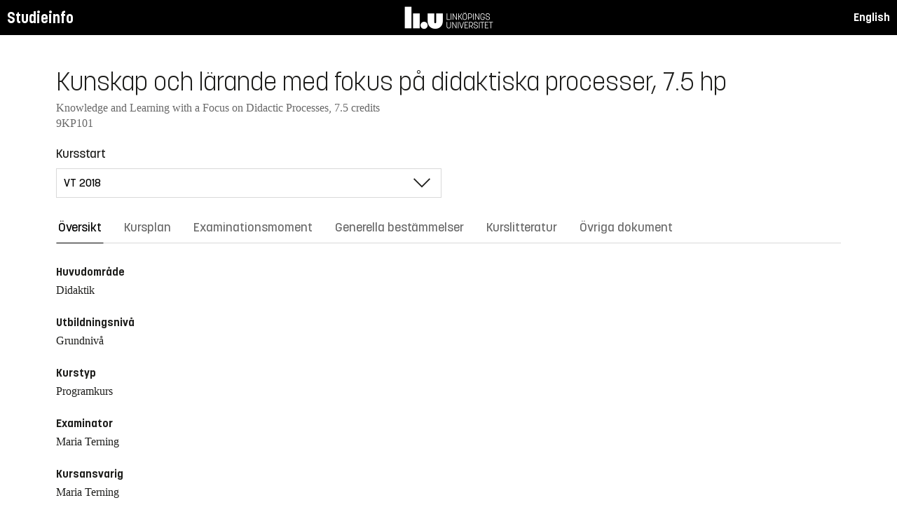

--- FILE ---
content_type: text/html; charset=utf-8
request_url: https://studieinfo.liu.se/kurs/9KP101/vt-2018
body_size: 10743
content:
<!DOCTYPE html>
<html lang="sv">
<head>
    <meta charset="utf-8" />
    <meta name="viewport" content="width=device-width, initial-scale=1.0" />
    <title>9KP101 Kunskap och l&#xE4;rande med fokus p&#xE5; didaktiska processer - Studieinfo, Linköpings universitet</title>
    <link rel="stylesheet" href="/lib/select2/dist/css/select2.min.css?v=SnZBxsWDBioGjBVDiSKmq1CH2oR9UdGLNpKbAT8QZnE" />
    
    
        <link rel="stylesheet" href="/css/site.min.css?v=xXE7apSqqPWfwbnP2aAHr6x0t2-x3abz0-6N4MPqFCU" />
    
    <link rel="icon" href="/favicon.ico" />
<script type="text/javascript">!function(T,l,y){var S=T.location,k="script",D="instrumentationKey",C="ingestionendpoint",I="disableExceptionTracking",E="ai.device.",b="toLowerCase",w="crossOrigin",N="POST",e="appInsightsSDK",t=y.name||"appInsights";(y.name||T[e])&&(T[e]=t);var n=T[t]||function(d){var g=!1,f=!1,m={initialize:!0,queue:[],sv:"5",version:2,config:d};function v(e,t){var n={},a="Browser";return n[E+"id"]=a[b](),n[E+"type"]=a,n["ai.operation.name"]=S&&S.pathname||"_unknown_",n["ai.internal.sdkVersion"]="javascript:snippet_"+(m.sv||m.version),{time:function(){var e=new Date;function t(e){var t=""+e;return 1===t.length&&(t="0"+t),t}return e.getUTCFullYear()+"-"+t(1+e.getUTCMonth())+"-"+t(e.getUTCDate())+"T"+t(e.getUTCHours())+":"+t(e.getUTCMinutes())+":"+t(e.getUTCSeconds())+"."+((e.getUTCMilliseconds()/1e3).toFixed(3)+"").slice(2,5)+"Z"}(),iKey:e,name:"Microsoft.ApplicationInsights."+e.replace(/-/g,"")+"."+t,sampleRate:100,tags:n,data:{baseData:{ver:2}}}}var h=d.url||y.src;if(h){function a(e){var t,n,a,i,r,o,s,c,u,p,l;g=!0,m.queue=[],f||(f=!0,t=h,s=function(){var e={},t=d.connectionString;if(t)for(var n=t.split(";"),a=0;a<n.length;a++){var i=n[a].split("=");2===i.length&&(e[i[0][b]()]=i[1])}if(!e[C]){var r=e.endpointsuffix,o=r?e.location:null;e[C]="https://"+(o?o+".":"")+"dc."+(r||"services.visualstudio.com")}return e}(),c=s[D]||d[D]||"",u=s[C],p=u?u+"/v2/track":d.endpointUrl,(l=[]).push((n="SDK LOAD Failure: Failed to load Application Insights SDK script (See stack for details)",a=t,i=p,(o=(r=v(c,"Exception")).data).baseType="ExceptionData",o.baseData.exceptions=[{typeName:"SDKLoadFailed",message:n.replace(/\./g,"-"),hasFullStack:!1,stack:n+"\nSnippet failed to load ["+a+"] -- Telemetry is disabled\nHelp Link: https://go.microsoft.com/fwlink/?linkid=2128109\nHost: "+(S&&S.pathname||"_unknown_")+"\nEndpoint: "+i,parsedStack:[]}],r)),l.push(function(e,t,n,a){var i=v(c,"Message"),r=i.data;r.baseType="MessageData";var o=r.baseData;return o.message='AI (Internal): 99 message:"'+("SDK LOAD Failure: Failed to load Application Insights SDK script (See stack for details) ("+n+")").replace(/\"/g,"")+'"',o.properties={endpoint:a},i}(0,0,t,p)),function(e,t){if(JSON){var n=T.fetch;if(n&&!y.useXhr)n(t,{method:N,body:JSON.stringify(e),mode:"cors"});else if(XMLHttpRequest){var a=new XMLHttpRequest;a.open(N,t),a.setRequestHeader("Content-type","application/json"),a.send(JSON.stringify(e))}}}(l,p))}function i(e,t){f||setTimeout(function(){!t&&m.core||a()},500)}var e=function(){var n=l.createElement(k);n.src=h;var e=y[w];return!e&&""!==e||"undefined"==n[w]||(n[w]=e),n.onload=i,n.onerror=a,n.onreadystatechange=function(e,t){"loaded"!==n.readyState&&"complete"!==n.readyState||i(0,t)},n}();y.ld<0?l.getElementsByTagName("head")[0].appendChild(e):setTimeout(function(){l.getElementsByTagName(k)[0].parentNode.appendChild(e)},y.ld||0)}try{m.cookie=l.cookie}catch(p){}function t(e){for(;e.length;)!function(t){m[t]=function(){var e=arguments;g||m.queue.push(function(){m[t].apply(m,e)})}}(e.pop())}var n="track",r="TrackPage",o="TrackEvent";t([n+"Event",n+"PageView",n+"Exception",n+"Trace",n+"DependencyData",n+"Metric",n+"PageViewPerformance","start"+r,"stop"+r,"start"+o,"stop"+o,"addTelemetryInitializer","setAuthenticatedUserContext","clearAuthenticatedUserContext","flush"]),m.SeverityLevel={Verbose:0,Information:1,Warning:2,Error:3,Critical:4};var s=(d.extensionConfig||{}).ApplicationInsightsAnalytics||{};if(!0!==d[I]&&!0!==s[I]){var c="onerror";t(["_"+c]);var u=T[c];T[c]=function(e,t,n,a,i){var r=u&&u(e,t,n,a,i);return!0!==r&&m["_"+c]({message:e,url:t,lineNumber:n,columnNumber:a,error:i}),r},d.autoExceptionInstrumented=!0}return m}(y.cfg);function a(){y.onInit&&y.onInit(n)}(T[t]=n).queue&&0===n.queue.length?(n.queue.push(a),n.trackPageView({})):a()}(window,document,{
src: "https://js.monitor.azure.com/scripts/b/ai.2.min.js", // The SDK URL Source
crossOrigin: "anonymous", 
cfg: { // Application Insights Configuration
    connectionString: 'InstrumentationKey=d1bd8d6a-14ae-41dc-abdf-e77931196be6'
}});</script></head>
<body>
    <header class="site-header" data-component="header">
    <button id="skip-link" class="primary skip-link">Till innehållet</button>

    <section class="site-header__global">
        <div class="components-appHeader">
            <nav class="liu-navbar navbar--default">
                <div class="liu-navbar-header">
                    <div class="liu-navbar-itemwrapper--left">
                        <div class="liu-navbar-item">
                            <div class="liu-navbar-item-content-left">
                                <a href="/" class="liu-navbar-item-link" title="Home">Studieinfo</a>
                            </div>
                        </div>
                    </div>
                    <div class="liu-navbar-itemwrapper--right">
                        <div class="liu-navbar-item">
                            <div class="liu-navbar-item-content-right">
                                
    <a class="liu-navbar-item-link" href="/en/kurs/9KP101/vt-2018">English</a>

                            </div>
                        </div>
                    </div>
                </div>
            </nav>
        </div>
    </section>
</header>

    <main class="site-block">
        <div class="main-container study-guide-main-container">

            

<header>
    <h1>Kunskap och l&#xE4;rande med fokus p&#xE5; didaktiska processer, 7.5 hp</h1>
    <p class="subtitle">Knowledge and Learning with a Focus on Didactic Processes, 7.5 credits</p>
    <p class="subtitle">9KP101</p>
</header>

<div class="study_guide_navigation" data-component="study-guide-navigation">
    <form class="form">
        <div class="row">
            <div class="col-md-6">
                <label for="related_entity_navigation">Kursstart</label>
                <div class="select-box">
                    <select id="related_entity_navigation" class="study_guide_navigation__select">
                                <option value="/kurs/9KP101/ht-2026">
                                    HT 2026
                                </option>
                                <option value="/kurs/9KP101/vt-2026">
                                    VT 2026
                                </option>
                                <option value="/kurs/9KP101/ht-2025">
                                    HT 2025
                                </option>
                                <option value="/kurs/9KP101/vt-2025">
                                    VT 2025
                                </option>
                                <option value="/kurs/9KP101/ht-2024">
                                    HT 2024
                                </option>
                                <option value="/kurs/9KP101/vt-2024">
                                    VT 2024
                                </option>
                                <option value="/kurs/9KP101/ht-2023">
                                    HT 2023
                                </option>
                                <option value="/kurs/9KP101/vt-2023">
                                    VT 2023
                                </option>
                                <option value="/kurs/9KP101/ht-2022">
                                    HT 2022
                                </option>
                                <option value="/kurs/9KP101/vt-2022">
                                    VT 2022
                                </option>
                                <option value="/kurs/9KP101/ht-2021">
                                    HT 2021
                                </option>
                                <option value="/kurs/9KP101/vt-2021">
                                    VT 2021
                                </option>
                                <option value="/kurs/9KP101/ht-2020">
                                    HT 2020
                                </option>
                                <option value="/kurs/9KP101/vt-2020">
                                    VT 2020
                                </option>
                                <option value="/kurs/9KP101/ht-2019">
                                    HT 2019
                                </option>
                                <option value="/kurs/9KP101/vt-2019">
                                    VT 2019
                                </option>
                                <option value="/kurs/9KP101/ht-2018">
                                    HT 2018
                                </option>
                                <option value="/kurs/9KP101/vt-2018" selected="selected">
                                    VT 2018
                                </option>
                                <option value="/kurs/9KP101/ht-2017">
                                    HT 2017
                                </option>
                                <option value="/kurs/9KP101/vt-2017">
                                    VT 2017
                                </option>
                                <option value="/kurs/9KP101/ht-2016">
                                    HT 2016
                                </option>
                                <option value="/kurs/9KP101/vt-2016">
                                    VT 2016
                                </option>
                                <option value="/kurs/9KP101/ht-2015">
                                    HT 2015
                                </option>
                                <option value="/kurs/9KP101/ht-2014">
                                    HT 2014
                                </option>
                                <option value="/kurs/9KP101/ht-2013">
                                    HT 2013
                                </option>
                                <option value="/kurs/9KP101/ht-2012">
                                    HT 2012
                                </option>
                    </select>
                </div>
            </div>
        </div>
    </form>
</div>

<div>
    <div class="scrollable-tabs">
        <ul class="tabs-nav tabs-nav--line nav nav-tabs nav-justified" role="tablist">
            <li class="tabs-nav__item nav-item" role="presentation">
                <button class="tabs-nav__link nav-link active" data-bs-toggle="tab" data-bs-target="#overview" type="button" role="tab" aria-controls="overview" aria-selected="true">&#xD6;versikt</button>
            </li>
                <li class="tabs-nav__item nav-item" role="presentation">
                    <button class="tabs-nav__link nav-link" data-bs-toggle="tab" data-bs-target="#syllabus" type="button" role="tab" aria-controls="syllabus" aria-selected="false">Kursplan</button>
                </li>
                <li class="tabs-nav__item nav-item" role="presentation">
                    <button class="tabs-nav__link nav-link" data-bs-toggle="tab" data-bs-target="#examination" type="button" role="tab" aria-controls="examination" aria-selected="false">Examinationsmoment</button>
                </li>
                <li class="tabs-nav__item nav-item" role="presentation">
                    <button class="tabs-nav__link nav-link" data-bs-toggle="tab" data-bs-target="#commonRules" type="button" role="tab" aria-controls="commonRules" aria-selected="false">Generella best&#xE4;mmelser</button>
                </li>
                <li class="tabs-nav__item nav-item" role="presentation">
                    <button class="tabs-nav__link nav-link" data-bs-toggle="tab" data-bs-target="#literature" type="button" role="tab" aria-controls="literature" aria-selected="false">Kurslitteratur</button>
                </li>
                <li class="tabs-nav__item nav-item" role="presentation">
                    <button class="tabs-nav__link nav-link" data-bs-toggle="tab" data-bs-target="#documents" type="button" role="tab" aria-controls="documents" aria-selected="false">&#xD6;vriga dokument</button>
                </li>
        </ul>
    </div>

    <div class="tab-content">
        <div id="overview" class="container text-font tab-pane active">
            
<div class="overview-wrapper f-row">
    <section class="overview-content f-col">


            <h2 class="overview-label">Huvudomr&#xE5;de</h2>
Didaktik
            <h2 class="overview-label">Utbildningsniv&#xE5;</h2>
Grundniv&#xE5;
            <h2 class="overview-label">Kurstyp</h2>
Programkurs
            <h2 class="overview-label">Examinator</h2>
Maria Terning
            <h2 class="overview-label">Kursansvarig</h2>
Maria Terning
            <h2 class="overview-label">Studierektor eller motsvarande</h2>
Margareta Engvall



        <div class="overview-deviation-link">
            <a href="/possibledeviationfromsyllabus">Information om m&#xF6;jliga avsteg fr&#xE5;n kursplan/utbildningsplan</a>
        </div>
    </section>

    <aside class="aside-wrapper f-col">
    </aside>
</div>

    <div class="studyguide-block-full-width">
        <div>VOF = Valbar / Obligatorisk / Frivillig</div>
        <div class="table-responsive">
            <table class="table table-striped study-guide-table">
                <tbody>
                        <tr>
                            <th colspan="2">Kursen ges f&#xF6;r</th>
                            <th>Termin</th>
                            <th>Veckor</th>
                            <th>Spr&#xE5;k</th>
                            <th>Ort/Campus</th>
                            <th>
                                <span title="Valbar/Obligatorisk/Frivillig">
                                    VOF
                                </span>
                            </th>
                        </tr>
                            <tr>
                                <td class="match-content-width">L1GYK</td>
                                <td>
                                    <a href="/program/l1gyk/3407">Kompletterande pedagogisk utbildning till &#xE4;mnesl&#xE4;rare i gymnasieskolan, helfart (Helfart)</a>
                                </td>
                                <td>1 (VT 2018)</td>
                                    <td>201804-201813</td>
                                <td>Svenska</td>
                                <td>Link&#xF6;ping, Valla</td>
                                <td>
                                    <span title="Obligatorisk">
                                        O
                                    </span>
                                </td>
                            </tr>
                            <tr>
                                <td class="match-content-width">L1GRK</td>
                                <td>
                                    <a href="/program/l1grk/3404">Kompletterande pedagogisk utbildning till &#xE4;mnesl&#xE4;rare i &#xE5;rskurs 7-9, helfart (Helfart)</a>
                                </td>
                                <td>1 (VT 2018)</td>
                                    <td>201804-201813</td>
                                <td>Svenska</td>
                                <td>Link&#xF6;ping, Valla</td>
                                <td>
                                    <span title="Obligatorisk">
                                        O
                                    </span>
                                </td>
                            </tr>
                </tbody>
            </table>
        </div>
    </div>

        </div>
        <div id="syllabus" class="container text-font tab-pane">
            <div class="f-row">
                
<section class="syllabus f-2col">

        <h2>Huvudomr&#xE5;de</h2>
Didaktik        <h2>Utbildningsniv&#xE5;</h2>
Grundnivå        <h2>F&#xF6;rdjupningsniv&#xE5;</h2>
G2X        <h2>Kursen ges f&#xF6;r</h2>
<ul><li>Kompletterande pedagogisk utbildning till ämneslärare i årskurs 7-9</li><li>Kompletterande pedagogisk utbildning till ämneslärare i gymnasieskolan</li></ul>        <h2>L&#xE4;randem&#xE5;l</h2>
<p>Efter avslutad kurs skall den studerande kunna</p>

<ul>
	<li>beskriva och j&auml;mf&ouml;ra olika teorier om kunskap och l&auml;rande</li>
	<li>belysa teorier om kunskap och l&auml;rande i relation till barn, ungdomar och vuxnas l&auml;rande och kunskapsutveckling</li>
	<li>diskutera f&ouml;ruts&auml;ttningar f&ouml;r l&auml;rande och kunskapsutveckling ur ett j&auml;mlikhets- och j&auml;mst&auml;lldhetsperspektiv</li>
	<li>j&auml;mf&ouml;ra och resonera kring kunskapssyn(er) och synen p&aring; l&auml;rande inom det egna &auml;mnet i form av universitetsdisciplin, l&auml;rarutbildnings&auml;mne respektive skol&auml;mne</li>
	<li>uttrycka sig skriftlig enligt vedertagen praxis</li>
</ul>        <h2>Kursinneh&#xE5;ll</h2>
<p>I kursen behandlas olika kunskapsfilosofiska traditioner (idealism, rationalism, pragmatism). Ur ett historiskt och ett samtida perspektiv behandlas fr&aring;gor om hur kunskap v&auml;ljs ut f&ouml;r l&auml;rande. Olika teorier om l&auml;rande (behaviorism, kognitivism, konstruktivism, socialkognitivism) studeras i relation till historiska och samtida undervisningstraditioner. I kursen j&auml;mf&ouml;rs och resoneras &auml;ven kring hur olika &auml;mnestraditioner utvecklar skilda kunskapssyner och syner p&aring; l&auml;rande. Likas&aring; diskuteras synen p&aring; kunskap och l&auml;rande i relation till barn, ungdomars och vuxnas l&auml;rande och kunskapsutveckling. I kursen diskuteras &auml;ven f&ouml;ruts&auml;ttningar f&ouml;r l&auml;rande och kunskapsutveckling ur ett j&auml;mlikhets- och j&auml;mst&auml;lldhetsperspektiv.</p>        <h2>Undervisnings- och arbetsformer</h2>
<p>Utbildningen organiseras dels i form av n&auml;tbaserade studier, dels som campusf&ouml;rlagd utbildning. I kursen f&ouml;rekommer f&ouml;rel&auml;sningar, litteraturstudier, seminarier, grupparbete och sj&auml;lvst&auml;ndiga studier.&nbsp;</p>        <h2>Examination</h2>
<p>Kursen examineras genom skriftlig hemtentamen samt seminarium med skriftligt underlag.</p>

<p>Provkod</p>

<p>STN3: Skriftlig tentamen: hemtentamen 6,5 hp U-VG</p>

<p>MRE1: Seminarium med skriftligt underlag, &auml;mnesdidaktik 1 hp U-G</p>
 <p>G&auml;ller f&ouml;r alla kurser oavsett betygsskala.</p>

<ul>
	<li>Studerande som underk&auml;nts tv&aring; g&aring;nger p&aring; kursen eller del av kursen har r&auml;tt att beg&auml;ra en annan examinator vid f&ouml;rnyat examinationstillf&auml;lle.</li>
</ul>

<p>Om kursen har tregradig betygsskala (U &ndash; VG) g&auml;ller f&ouml;ljande:</p>

<ul>
	<li>Studerande som godk&auml;nts i prov f&aring;r ej delta i f&ouml;rnyat prov f&ouml;r h&ouml;gre betyg.</li>
</ul>

<p>Om kursen &auml;r en VfU-kurs g&auml;ller f&ouml;ljande:</p>

<ul>
	<li>Examination av till&auml;mpade sociala och didaktiska f&ouml;rm&aring;gor begr&auml;nsas till tre (3) tillf&auml;llen.</li>
</ul>        <h2>Betygsskala</h2>
Tregradig skala, U, G, VG        <h2>&#xD6;vrig information</h2>
<p>Planering och genomf&ouml;rande av kurs skall utg&aring; fr&aring;n kursplanens formuleringar. Den kursv&auml;rdering som skall ing&aring; i varje kurs skall d&auml;rf&ouml;r behandla fr&aring;gan om hur kursen &ouml;verensst&auml;mmer med kursplanen.</p>

<p>Kursen bedrivs p&aring; ett s&aring;dant s&auml;tt att b&aring;de m&auml;ns och kvinnors erfarenhet och kunskaper synligg&ouml;rs och utvecklas.</p>        <h2>Institution</h2>
Institutionen för beteendevetenskap och lärande</section>

                <aside class="aside-wrapper f-col">
                    
<div class="aside-block">
    <h2 class="pseudo-h3">Ladda ner</h2>
    <div>
        <i class="far fa-file-pdf" aria-hidden="true"></i>
        <a target="_blank" href="/pdf/kursplan/9KP101/vt-2018"> Komplett kursplan som PDF </a><br />
    </div>
</div>

<div class="aside-block">
    <h2 class="pseudo-h3">Information</h2>
    <div>
        <p><span class="text-label">Kurskod</span><br />9KP101</p>
        <p><span class="text-label">Kurstyp</span><br />Programkurs</p>
        <p><span class="text-label">Fakultet</span><br />Utbildningsvetenskap</p>
        <p><span class="text-label">G&#xE4;ller fr&#xE5;n</span><br /> </p>
            <p><span class="text-label">Fastst&#xE4;lld av</span><br />Styrelsen f&#xF6;r utbildningsvetenskap</p>
            <p><span class="text-label">Fastst&#xE4;llandedatum</span><br />2012-05-31</p>
            <p><span class="text-label">Diarienummer</span><br />LiU 2012-00262</p>
    </div>
</div>

                </aside>
            </div>
        </div>
        <div id="examination" class="container text-font tab-pane ">
            

<div class="studyguide-block-full-width">
        <p>
            Det finns inga examinationsmoment att visa.
        </p>
</div>
        </div>
        <div id="commonRules" class="container text-font tab-pane ">
            

<div class="studyguide-block common-rules">
</div>
<div class="text-content">
    <a href="https://liuonline.sharepoint.com/sites/student-rattigheter-och-skyldigheter/SitePages/Home.aspx" class="external" target="_blank">R&#xE4;ttigheter och skyldigheter som student (inloggning kr&#xE4;vs)</a>
    <br/>
    <a href="https://styrdokument.liu.se/Regelsamling/Innehall/Utbildning%20p%C3%A5%20grund-%20och%20avancerad%20niv%C3%A5" class="external" target="_blank">Link&#xF6;pings universitets generella regelverk</a>
</div>
        </div>
        <div id="literature" class="container text-font tab-pane ">
            
<div class="studyguide-block course-literature">
                <div class="free-text-section">Obligatorisk kurslitteratur&#xA;Bandura, A. (2001). Social Cognitive Theory: An Agentic Perspective. Annual Review of Psychology, nr. 52:1&#x2013;26. Tillg&#xE4;nglig i Lisam.&#xA; &#xA;Carlgren, I., Forsberg, E. &amp; Lindberg, V. (2009). Perspektiv p&#xE5; den svenska skolans kunskapsdiskussion. Rapport 7/2009. Stockholm: Stockholms universitetsf&#xF6;rlag &amp; Centrum f&#xF6;r studier av skolans kunskapsinneh&#xE5;ll. &#xA;Nedladdningsbar: https://www.diva-portal.org/smash/get/diva2:371489/FULLTEXT01.pdf &#xA;&#xA;Dewey, J. (2004). Individ, skola och samh&#xE4;lle: utbildningsfilosofiska texter. Stockholm: Natur och kultur. &#xA;&#xA;Gustavsson, B. (2002). Vad &#xE4;r kunskap? en diskussion om praktisk och teoretisk kunskap. Stockholm: Statens skolverk.&#xA;Nedladdningsbar: http://www.umu.se/digitalAssets/19/19998_vad-kunskap-skolverket.pdf&#xA;&#xA;Larsson, S. (1996). Vardagsl&#xE4;rande och vuxenstudier. I P-E. Ellstr&#xF6;m, B. Gustavsson &amp; S. Larsson (Red.), Livsl&#xE5;ngt l&#xE4;rande (s. 9-26). Lund: Studentlitteratur. Tillg&#xE4;nglig i Lisam.  &#xA;&#xA;L&#xF6;nnheden, C. &amp; Olstedt, E. (2004). Med erfarenhet som utg&#xE5;ngspunkt. I A. Bron &amp; L. Wilhelmson (Red.), L&#xE4;rprocesser i h&#xF6;gre utbildning (s. 104-118). Stockholm: Liber. Tillg&#xE4;nglig i Lisam.  &#xA;&#xA;Marton, F. &amp; S&#xE4;lj&#xF6;, R. (1976). On Qualitative Differences in Learning: I &#x2013; Outcome and Process. British Journal of Educational Psychology, nr. 46: 4-11. Tillg&#xE4;nglig i Lisam. &#xA;&#xA;Schoultz, J., S&#xE4;lj&#xF6;, R. &amp; Wyndhamn, R. (2001). Heavenly talk: Discourse, artefacts and&#xA;children&#x2019;s understanding of elementary astronomy. Human Development, 44, 103-118. Tillg&#xE4;nglig I Lisam. &#xA;&#xA;Skolverket (2009). Vad p&#xE5;verkar resultaten i svensk grundskola? Kunskaps&#xF6;versikt om betydelsen av olika faktorer. Stockholm.&#xA;Nedladdningsbar: http://www.skolverket.se/om-skolverket/publikationer/visa-enskild-publikation?_xurl_=http%3A%2F%2Fwww5.skolverket.se%2Fwtpub%2Fws%2Fskolbok%2Fwpubext%2Ftrycksak%2FRecord%3Fk%3D2260&#xA; &#xA;SOU 1992:94 Bildning och kunskap. S&#xE4;rtryck ur l&#xE4;roplanskommitt&#xE9;ns bet&#xE4;nkande: Skola f&#xF6;r bildning. Skolverket, 1992.&#xA;Nedladdningsbar: http://www.mah.se/PageFiles/62109/Bildning%20och%20kunskap.pdf&#xA; &#xA;SOU 2010:99. Flickor, pojkar, individer &#x2013; om betydelsen av j&#xE4;mst&#xE4;lldhet f&#xF6;r kunskap och utveckling i skolan. Stockholm: Fritzes.&#xA;Nedladdningsbar: http://www.regeringen.se/rattsdokument/statens-offentliga-utredningar/2010/01/sou-201099/&#xA;&#xA;Stensmo, C. (2007). Pedagogisk filosofi. Lund: Studentlitteratur.  &#xA;&#xA;S&#xE4;lj&#xF6;, R. (2014). L&#xE4;rande i praktiken: ett sociokulturellt perspektiv. (2. uppl.) Stockholm: Norstedts. &#xA;&#xA;S&#xE4;lj&#xF6;, R. (2017). Den l&#xE4;rande m&#xE4;nniskan &#x2013; teoretiska traditioner. i: Lundgren, S&#xE4;lj&#xF6; &amp; Liberg (red.) L&#xE4;rande, skola, bildning. Stockholm: Bokf&#xF6;rlaget Natur &amp; Kultur. &#xA;&#xA;Valbar kurslitteratur&#xA;Ambj&#xF6;rnsson, F. (2004). I en klass f&#xF6;r sig: Genus, klass och sexualitet bland gymnasietjejer (Doktorsavhandling). Stockholm: Ordfront.&#xA;&#xA;Gustavsson, B. (Red.). (2004). Kunskap i det praktiska. Lund: Studentlitteratur. &#xA;&#xA;Hedin, A., &amp; Svensson, L. (Red.). (2011). Nycklar till kunskap: om motivation, handling och f&#xF6;rst&#xE5;else i vuxenutbildning. Lund: Studentlitteratur. &#xA;&#xA;Lenz Taguchi, H., Bod&#xE9;n, L., &amp; Ohrlander, K. (Red.). (2011). En rosa pedagogik: j&#xE4;mst&#xE4;lldhet&#xAC;spedagogiska utmaningar. Stockholm: Liber.  &#xA;&#xA;Malt&#xE9;n, A. (2004). Hj&#xE4;rnan och pedagogiken &#x2013; ett samspel. Lund: Studentlitteratur.&#xA;&#xA;Nylund, M., &amp; Rosvall, P-&#xC5;. (2011). Gymnasiereformens konsekvenser f&#xF6;r den sociala f&#xF6;rdelningen av kunskaper i de yrkesorienterade utbildningarna. Pedagogisk Forskning i Sverige, &#xE5;rg 16, nr 2, s. 81&#x2013;100.  &#xA;&#xA;Nystr&#xF6;m, A-S. (2012). Att synas och l&#xE4;ra utan att synas l&#xE4;ra: En studie om underprestation och privilegierade unga m&#xE4;ns identitetsf&#xF6;rhandlingar i gymnasieskolan (Doktorsavhandling). Uppsala: Uppsala universitet.&#xA;&#xA;Sohlberg, P., &amp; Sohlberg, B-M. (2013). Kunskapens former: vetenskapsteori och forskningsmetod. Stockholm: Liber. &#xA;&#xA;S&#xE4;lj&#xF6;, R. (2015). L&#xE4;rande: en introduktion till perspektiv och metaforer. Malm&#xF6;: Gleerups. &#xA;&#xA;Vygotskij, L. S. (1978). Mind in Society: the development of higher psychological processes. Cambridge, Mass.: Harvard U.P.</div>
</div>
                <div class="studyguide-block">
                    <h3>Ladda ner</h3>
                    <div>
                        <i class="far fa-file-pdf" aria-hidden="true"></i>
                        <a target="_blank" href="/pdf/kurslitteratur/9KP101/vt-2018">Ladda ner kurslitteratur som PDF</a>
                    </div>
                </div>
        </div>
        <div id="documents" class="container text-font tab-pane ">
            
<div class="studyguide-block">
        <p>
            Denna flik inneh&#xE5;ller det material som &#xE4;r publikt i Lisam. Den information som publiceras h&#xE4;r &#xE4;r inte juridiskt bindande, s&#xE5;dant material hittar du under &#xF6;vriga flikar p&#xE5; denna sida. Klicka p&#xE5; filen f&#xF6;r att spara ner och &#xF6;ppna den. 
        </p>
        <div class="table-responsive">
            <table class="table table-striped study-guide-table">
                <tr>
                    <th>Namn</th>
                    <th>Filnamn</th>
                    <th>Beskrivning</th>
                </tr>
                    <tr>
                        <td><a href="/download/coursedocument/21d50f44-9c75-41b2-b549-ac4da0c10c82/STUDIEHANDLEDNING 9KP101 9VA101 VT-18.docx">STUDIEHANDLEDNING 9KP101 9VA101 VT-18</a></td>
                        <td><a href="/download/coursedocument/21d50f44-9c75-41b2-b549-ac4da0c10c82/STUDIEHANDLEDNING 9KP101 9VA101 VT-18.docx">STUDIEHANDLEDNING 9KP101 9VA101 VT-18.docx</a></td>
                        <td>Rev 26/1</td>
                    </tr>
                    <tr>
                        <td><a href="/download/coursedocument/f6ec6601-7902-4e27-aa87-c74f7b575ae5/STUDIEHANDLEDNING 9KP101 9VA101 VT-18.docx">STUDIEHANDLEDNING 9KP101 9VA101 VT-18</a></td>
                        <td><a href="/download/coursedocument/f6ec6601-7902-4e27-aa87-c74f7b575ae5/STUDIEHANDLEDNING 9KP101 9VA101 VT-18.docx">STUDIEHANDLEDNING 9KP101 9VA101 VT-18.docx</a></td>
                        <td>Rev 29/1</td>
                    </tr>
            </table>
        </div>
</div>
        </div>
    </div>
</div>
        </div>
    </main>

    
<footer class="components-appFooter" data-component="footer">
    <div class="footer-itemwrapper--left">
        <div class="footer-item">
            <div>
                <span>Kontakt: Infocenter,</span> <a href="mailto:infocenter@liu.se" class="footer-item-link" title="Epost till infocenter">infocenter@liu.se</a>
            </div>
        </div>
    </div>
    <div class="footer-itemwrapper--right">
        <div class="footer-item">
            <a href="https://liuonline.sharepoint.com/sites/student/SitePages/Home.aspx" target="_blank" class="footer-item-link" title="Liunet student"><i class="bt bt-external-link bt-md" aria-hidden="true"></i> Liunet student</a>
        </div>
        <div class="footer-item">
            <a href="https://liu.se/utbildning" target="_blank" class="footer-item-link" title="LiU Utbildning"><i class="bt bt-external-link bt-md" aria-hidden="true"></i> LiU Utbildning</a>
        </div>
    </div>
</footer>


    <script src="/lib/jquery/dist/jquery.min.js"></script>
    <script src="/lib/bootstrap/dist/js/bootstrap.bundle.min.js"></script>
    <script src="/lib/select2/dist/js/select2.min.js"></script>
    
    
        <script src="/js/site.min.js?v=Z4IkYVwLMT8Pj-Abhmdb425nrIYqQS4K3hx8yCGl9yc"></script>
    
    
</body>
</html>